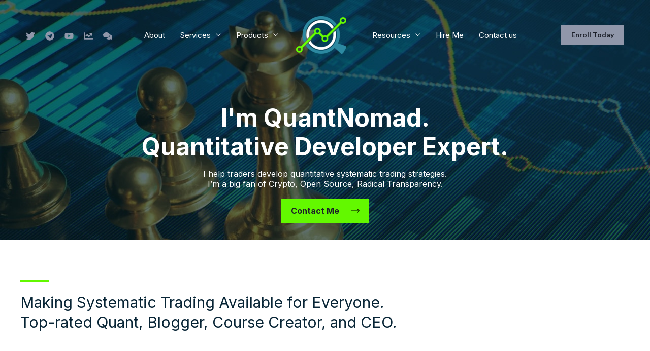

--- FILE ---
content_type: image/svg+xml
request_url: https://quantnomad.com/wp-content/themes/quantnomad/img/rect.svg
body_size: -168
content:
<svg xmlns='http://www.w3.org/2000/svg' width='26' height='4' viewBox='0 0 26 4' fill='none'><rect y='0.5' width='26' height='4' fill='#63F800'></rect></svg>